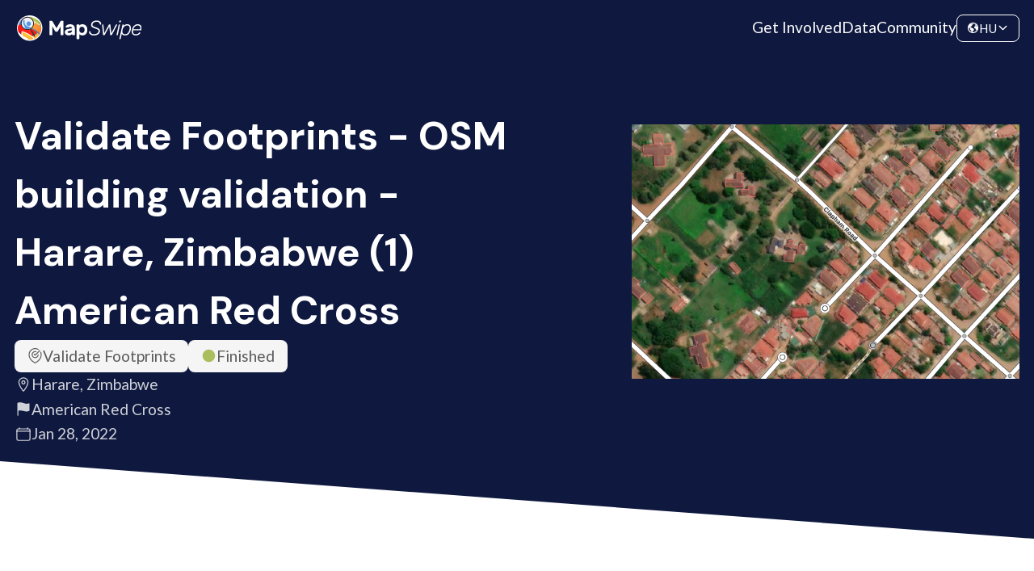

--- FILE ---
content_type: application/javascript; charset=utf-8
request_url: https://mapswipe.org/_next/static/jPm8Gv0jv4QjZslVcXhRq/_ssgManifest.js
body_size: -410
content:
self.__SSG_MANIFEST=new Set(["\u002F[locale]","\u002F[locale]\u002Fblogs","\u002F[locale]\u002Fblogs\u002F[slug]","\u002F[locale]\u002Fdata","\u002F[locale]\u002Fget-involved","\u002F[locale]\u002Fprivacy","\u002F[locale]\u002Fprojects\u002F[id]"]);self.__SSG_MANIFEST_CB&&self.__SSG_MANIFEST_CB()

--- FILE ---
content_type: text/csv; charset=utf-8
request_url: https://backend.mapswipe.org/media/project/1860/asset/export/01K7E6FDNTG014HX7C8CS9PAYT/history_-MuXd2mFqlt3W1UqA9v1.csv
body_size: 835
content:
day,number_of_results,number_of_results_progress,cum_number_of_results,cum_number_of_results_progress,progress,cum_progress,number_of_users,number_of_new_users,cum_number_of_users,project_id
2022-01-31,2871,2871,2871,2871,0.018048657823599674,0.018048657823599674,26,26,26,-MuXd2mFqlt3W1UqA9v1
2022-02-01,6624,6624,9495,9495,0.04164204438297605,0.05969070220657572,43,34,60,-MuXd2mFqlt3W1UqA9v1
2022-02-02,1584,1584,11079,11079,0.009957880178537751,0.06964858238511347,24,13,73,-MuXd2mFqlt3W1UqA9v1
2022-02-03,2880,2880,13959,13959,0.018105236688250457,0.08775381907336392,36,23,96,-MuXd2mFqlt3W1UqA9v1
2022-02-04,2484,2484,16443,16443,0.015615766643616018,0.10336958571697995,32,21,117,-MuXd2mFqlt3W1UqA9v1
2022-02-05,3276,3276,19719,19719,0.020594706732884892,0.12396429244986484,20,11,128,-MuXd2mFqlt3W1UqA9v1
2022-02-06,3276,3276,22995,22995,0.020594706732884892,0.14455899918274973,25,15,143,-MuXd2mFqlt3W1UqA9v1
2022-02-07,5256,5256,28251,28251,0.03304205695605708,0.1776010561388068,31,20,163,-MuXd2mFqlt3W1UqA9v1
2022-02-08,1296,1296,29547,29547,0.008147356509712706,0.18574841264851952,22,9,172,-MuXd2mFqlt3W1UqA9v1
2022-02-09,900,900,30447,30447,0.0056578864650782676,0.1914062991135978,16,8,180,-MuXd2mFqlt3W1UqA9v1
2022-02-10,7298,7298,37745,37745,0.045879172691268,0.23728547180486578,33,21,201,-MuXd2mFqlt3W1UqA9v1
2022-02-11,2556,2556,40301,40301,0.01606839756082228,0.25335386936568804,29,17,218,-MuXd2mFqlt3W1UqA9v1
2022-02-12,1188,1188,41489,41489,0.007468410133903313,0.26082227949959136,18,10,228,-MuXd2mFqlt3W1UqA9v1
2022-02-13,1404,1404,42893,42893,0.008826302885522098,0.26964858238511347,21,14,242,-MuXd2mFqlt3W1UqA9v1
2022-02-14,2592,2592,45485,45485,0.01629471301942541,0.2859432954045389,24,10,252,-MuXd2mFqlt3W1UqA9v1
2022-02-15,5184,5184,50669,50669,0.03258942603885082,0.3185327214433897,48,31,283,-MuXd2mFqlt3W1UqA9v1
2022-02-16,3384,3384,54053,54053,0.021273653108694286,0.339806374552084,34,17,300,-MuXd2mFqlt3W1UqA9v1
2022-02-17,3024,3024,57077,57077,0.01901049852266298,0.35881687307474697,25,10,310,-MuXd2mFqlt3W1UqA9v1
2022-02-18,2268,2268,59345,59345,0.014257873891997234,0.3730747469667442,30,17,327,-MuXd2mFqlt3W1UqA9v1
2022-02-19,1440,1440,60785,60785,0.009052618344125228,0.38212736531086944,18,8,335,-MuXd2mFqlt3W1UqA9v1
2022-02-20,3482,3482,64267,64267,0.021889734079336143,0.4040170993902056,24,12,347,-MuXd2mFqlt3W1UqA9v1
2022-02-21,10404,10404,74671,74671,0.06540516753630476,0.46942226692651035,46,34,381,-MuXd2mFqlt3W1UqA9v1
2022-02-22,7308,7308,81979,81979,0.04594203809643553,0.5153643050229458,37,25,406,-MuXd2mFqlt3W1UqA9v1
2022-02-23,5616,5616,87595,87595,0.03530521154208839,0.5506695165650343,53,31,437,-MuXd2mFqlt3W1UqA9v1
2022-02-24,3204,3204,90799,90799,0.02014207581567863,0.5708115923807129,29,20,457,-MuXd2mFqlt3W1UqA9v1
2022-02-25,37394,36494,128193,127293,0.229421009618407,0.8002326019991198,54,40,497,-MuXd2mFqlt3W1UqA9v1
2022-02-26,19430,19250,147623,146543,0.12101590494750739,0.9212485069466273,31,12,509,-MuXd2mFqlt3W1UqA9v1
2022-02-27,5256,5256,152879,151799,0.03304205695605708,0.9542905639026844,36,17,526,-MuXd2mFqlt3W1UqA9v1
2022-02-28,2808,2808,155687,154607,0.017652605771044196,0.9719431696737285,27,9,535,-MuXd2mFqlt3W1UqA9v1
2022-03-01,4166,4103,159853,158710,0.025793675740240146,0.9977368454139687,33,24,559,-MuXd2mFqlt3W1UqA9v1


--- FILE ---
content_type: application/javascript; charset=utf-8
request_url: https://mapswipe.org/_next/static/chunks/pages/%5Blocale%5D-5b4aada0b55dbbbd.js
body_size: 2834
content:
(self.webpackChunk_N_E=self.webpackChunk_N_E||[]).push([[513],{3124:function(e,s,i){(window.__NEXT_P=window.__NEXT_P||[]).push(["/[locale]",function(){return i(1498)}])},7657:function(e,s,i){"use strict";var t=i(5893),a=i(7294),n=i(982),r=i(3103),o=i.n(r);s.Z=(0,a.memo)(function(e){let{className:s,invalidText:i="-",separatorHidden:r,normal:l,currency:m,value:c,tooltip:p,unit:g}=e,d=(0,a.useMemo)(()=>{if((0,n.z4)(c))return i;let e={};m&&(e.currencyDisplay="narrowSymbol",e.style="currency"),l&&(e.notation="compact",e.compactDisplay="short"),e.useGrouping=!r;let s=new Intl.NumberFormat("en-US",e).format(c);return s},[i,c,l,r,m]);return(0,t.jsxs)("div",{className:(0,n.Wk)(o().numberOutput,s),title:(0,n.$K)(p)?String(p):void 0,children:[d,(0,n.$K)(c)&&g&&(0,t.jsx)("span",{children:g})]})})},1498:function(e,s,i){"use strict";i.r(s),i.d(s,{__N_SSG:function(){return f},getI18nPaths:function(){return w}});var t=i(5893);i(7294);var a=i(5558),n=i(982),r=i(155),o=i(8045),l=i(7434),m=i(9085),c=i(778),p=i(790),g=i(8432),d=i(4886),_=i(176),h=i(4591),y=i(7657),x=i(7931),u=i(3479),N=i.n(u),j=i(1191),b=i.n(j);let v=[{altText:"American Red Cross Logo",imageSrc:"/img/arc.svg",link:"https://www.redcross.org/"},{altText:"British Red Cross Logo",imageSrc:"/img/brc.svg",link:"https://www.redcross.org.uk/"},{altText:"Canadian Red Cross Logo",imageSrc:"/img/crc.svg",link:"https://www.redcross.ca/"},{altText:"HeiGIT logo",imageSrc:"/img/heigit.png",link:"https://heigit.org/"},{altText:"HOT logo",imageSrc:"/img/hot.png",link:"https://www.hotosm.org/"},{altText:"MSF logo",imageSrc:"/img/msf.png",link:"https://msf.org.uk/"},{altText:"Togglecorp logo",imageSrc:"/img/tc.png",link:"https://togglecorp.com"},{altText:"Uptime Robot",imageSrc:"/img/uptime.png",link:"https://uptimerobot.com/"}];var f=!0;let w=()=>N().i18n.locales.map(e=>({params:{locale:e}}));s.default=function(e){let{className:s,totalContributors:i,totalSwipes:u,featuredBlogs:N}=e,{t:j}=(0,a.$G)("home");return(0,t.jsxs)(l.Z,{contentClassName:(0,n.Wk)(b().home,s),children:[(0,t.jsx)(o.Z,{title:String(j("home-tab-head"))}),(0,t.jsx)(h.Z,{className:b().hero,title:j("hero-title"),description:j("hero-description"),rightContent:(0,t.jsx)("video",{className:b().screenshot,autoPlay:!0,loop:!0,muted:!0,playsInline:!0,children:(0,t.jsx)("source",{src:"/img/animation.mp4",type:"video/mp4"})}),actions:(0,t.jsxs)(t.Fragment,{children:[(0,t.jsx)(m.Z,{href:"#startMapswiping",variant:"button",children:j("download-app-label")}),(0,t.jsx)(m.Z,{href:"/[locale]/data",variant:"buttonTransparent",children:j("data-link")})]})}),(0,t.jsxs)(x.Z,{title:j("mobilizing-volunteer"),className:b().mobilize,contentClassName:b().content,children:[(0,t.jsxs)("div",{className:b().pictures,children:[(0,t.jsx)(g.Z,{className:(0,n.Wk)(b().imageContainer,b().single),imageClassName:b().image,src:"/img/msf_mapping.jpg",alt:j("mobilize-volunteer")}),(0,t.jsxs)("div",{className:b().images,children:[(0,t.jsx)(g.Z,{className:(0,n.Wk)(b().imageContainer,b().double),imageClassName:b().image,src:"/img/mapswipe_mapathon.jpg",alt:j("mapathon"),fill:!0}),(0,t.jsx)(g.Z,{className:(0,n.Wk)(b().imageContainer,b().double),imageClassName:b().image,src:"/img/field_mapping.jpg",alt:j("field-mapping")})]})]}),(0,t.jsxs)("div",{className:b().descriptionContainer,children:[(0,t.jsx)("div",{className:b().description,children:j("mobilizing-volunteer-description-paragraph-1")}),(0,t.jsx)("div",{className:b().description,children:j("mobilizing-volunteer-description-paragraph-2")}),(0,t.jsxs)("div",{className:b().infoBoxContainer,children:[(0,t.jsx)(d.Z,{value:(0,t.jsx)(y.Z,{value:u,normal:!0}),label:j("total-swipes")}),(0,t.jsx)(d.Z,{value:(0,t.jsx)(y.Z,{value:i}),label:j("total-contributors")})]})]})]}),(0,t.jsxs)(x.Z,{className:b().missionTypes,title:j("explore-mission-types"),description:j("explore-mission-types-description"),contentClassName:b().content,children:[(0,t.jsx)(_.Z,{className:b().missionType,coverImageUrl:"/img/find.svg",heading:j("type-find-title"),imageClassName:b().missionImage,icons:(0,t.jsx)(c.Z,{type:"FIND"}),children:j("find-mission-type-description")}),(0,t.jsx)(_.Z,{className:b().missionType,imageClassName:(0,n.Wk)(b().missionImage,b().beforeAfterContainer),coverImageContent:(0,t.jsxs)(t.Fragment,{children:[(0,t.jsx)(g.Z,{imageClassName:b().beforeImage,className:b().beforeAfterImageWrapper,src:"/img/before.svg",alt:"before-image"}),(0,t.jsx)(g.Z,{imageClassName:b().afterImage,className:b().beforeAfterImageWrapper,src:"/img/after.svg",alt:"after-image"})]}),heading:j("type-compare-title"),icons:(0,t.jsx)(c.Z,{type:"COMPARE"}),children:j("compare-mission-type-description")}),(0,t.jsx)(_.Z,{className:b().missionType,imageClassName:b().missionImage,coverImageUrl:"/img/validate.svg",heading:j("type-validate-title"),icons:(0,t.jsx)(c.Z,{type:"VALIDATE"}),children:j("validate-mission-type-description")}),(0,t.jsx)(_.Z,{className:b().missionType,coverImageUrl:"/img/completeness.png",heading:j("type-completeness-title"),imageClassName:b().missionImage,icons:(0,t.jsx)(c.Z,{type:"COMPLETENESS"}),children:j("completeness-type-description")}),(0,t.jsx)(_.Z,{className:b().missionType,coverImageUrl:"/img/validate_image.png",heading:j("type-validate-image-type"),imageClassName:b().missionImage,icons:(0,t.jsx)(c.Z,{type:"VALIDATE_IMAGE"}),children:j("validate-image-type-description")}),(0,t.jsx)(_.Z,{className:b().missionType,coverImageUrl:"/img/street_image.png",heading:j("type-street-type"),imageClassName:b().missionImage,icons:(0,t.jsx)(c.Z,{type:"STREET"}),children:j("street-type-description")})]}),(0,t.jsxs)(x.Z,{sectionId:"startMapswiping",className:b().startMapswiping,title:j("start-mapswiping-title"),contentClassName:b().content,children:[(0,t.jsxs)("div",{className:b().download,children:[(0,t.jsx)("div",{className:b().startMapswipingDescription,children:j("download-description")}),(0,t.jsxs)("div",{className:b().linksContainer,children:[(0,t.jsxs)("div",{className:b().buttonsContainer,children:[(0,t.jsx)(m.Z,{className:b().buttonImageContainer,href:"https://play.google.com/store/apps/details?id=org.missingmaps.mapswipe",target:"_blank",children:(0,t.jsx)(g.Z,{imageClassName:b().image,src:"/img/playstore.png",alt:j("download-playstore")})}),(0,t.jsx)(m.Z,{className:b().buttonImageContainer,href:"https://apps.apple.com/us/app/mapswipe/id1133855392?ls=1",target:"_blank",children:(0,t.jsx)(g.Z,{imageClassName:b().image,src:"/img/apple.png",alt:j("download-apple-store")})})]}),(0,t.jsxs)("div",{className:b().downloadLinksContainer,children:[(0,t.jsx)(m.Z,{className:b().downloadLink,href:"https://web.mapswipe.org/",target:"_blank",children:j("mapswipe-web-link")}),"|",(0,t.jsx)(m.Z,{className:b().downloadLink,href:"https://github.com/mapswipe/mapswipe/releases/latest/download/app-production-release.apk",target:"_blank",children:j("download-apk-label")})]})]})]}),(0,t.jsxs)("div",{className:b().getInvolved,children:[(0,t.jsx)("div",{className:b().startMapswipingDescription,children:j("get-involved-description")}),(0,t.jsx)(m.Z,{variant:"button",href:"/[locale]/get-involved",children:j("get-involved-link")})]})]}),(0,t.jsxs)(x.Z,{className:b().recentNewsAndUpdates,title:j("news-and-updates-title"),contentClassName:b().content,children:[N.map((e,s)=>(0,t.jsxs)(_.Z,{className:(0,n.Wk)(b().blogItem,0===s&&b().firstGrid),description:(0,t.jsx)(p.Z,{className:b().tag,icon:(0,t.jsx)(r.Rfe,{}),variant:"transparent",children:j("date",{date:e.publishedDate})}),heading:e.title,coverImageUrl:e.coverImage,childrenContainerClassName:b().cardContent,coverImageOnSide:0!==s,borderless:!0,children:[(0,t.jsx)("div",{className:b().blogDescription,children:e.description}),(0,t.jsx)(m.Z,{className:b().link,href:"/[locale]/blogs/".concat(e.name),children:j("read-more")})]},e.name)),(0,t.jsx)("div",{className:b().sectionDescription,children:(0,t.jsxs)(m.Z,{className:b().seeMoreLink,href:"/[locale]/blogs",children:[j("see-more-pages"),(0,t.jsx)(r.$sw,{})]})})]}),(0,t.jsxs)(x.Z,{className:b().partners,title:j("partners"),contentClassName:b().content,children:[(0,t.jsx)(m.Z,{href:"https://www.missingmaps.org/",target:"_blank",children:(0,t.jsx)(g.Z,{className:b().missingMapsLogo,src:"/img/missingmaps.png",alt:j("missing-maps")})}),(0,t.jsx)("div",{className:b().partnersDescription,children:j("missing-map-description")}),(0,t.jsx)("div",{className:b().partnerLogos,children:v.map(e=>(0,t.jsx)(m.Z,{href:e.link,target:"_blank",children:(0,t.jsx)(g.Z,{className:b().partnerLogo,src:e.imageSrc,alt:e.altText})},e.link))})]})]})}},3103:function(e){e.exports={numberOutput:"styles_numberOutput__NFkU_"}},1191:function(e){e.exports={home:"styles_home__k_K12",hero:"styles_hero__8AgPX",screenshot:"styles_screenshot__ounxd",mobilize:"styles_mobilize__SIgbu",content:"styles_content__Hvzb_",pictures:"styles_pictures___qbgO",imageContainer:"styles_imageContainer__Qw7Xz",image:"styles_image__SccFQ",single:"styles_single__2YpSg",double:"styles_double__exzM_",images:"styles_images__R0mt4",descriptionContainer:"styles_descriptionContainer__51GM8",description:"styles_description__hENGA",infoBoxContainer:"styles_infoBoxContainer__lgarM",missionTypes:"styles_missionTypes__LxL__",missionType:"styles_missionType__VLeCL",missionImage:"styles_missionImage__tOTmO",beforeAfterContainer:"styles_beforeAfterContainer__EIDE6",beforeAfterImageWrapper:"styles_beforeAfterImageWrapper__Shf61",beforeImage:"styles_beforeImage__58kOX",afterImage:"styles_afterImage__0_RCY",startMapswiping:"styles_startMapswiping__GJ83x",startMapswipingDescription:"styles_startMapswipingDescription__lPNFH",download:"styles_download__wSAMC",linksContainer:"styles_linksContainer__L2L2p",buttonsContainer:"styles_buttonsContainer__WF7hm",buttonImageContainer:"styles_buttonImageContainer__y4b2A",downloadLinksContainer:"styles_downloadLinksContainer__v_bog",downloadLink:"styles_downloadLink__EiOrf",getInvolved:"styles_getInvolved__ch5mC",recentNewsAndUpdates:"styles_recentNewsAndUpdates__tlMaZ",blogItem:"styles_blogItem__dhK9y",tag:"styles_tag__yMNgK",cardContent:"styles_cardContent__RfJ7y",blogDescription:"styles_blogDescription__7LizF",link:"styles_link__9BSgs",firstGrid:"styles_firstGrid__MWALz",sectionDescription:"styles_sectionDescription__0ZDfh",seeMoreLink:"styles_seeMoreLink__tJBGP",partners:"styles_partners__l23rW",missingMapsLogo:"styles_missingMapsLogo__5TlHI",partnersDescription:"styles_partnersDescription__j_qBV",partnerLogos:"styles_partnerLogos__LqDPD",partnerLogo:"styles_partnerLogo__0LCnD"}}},function(e){e.O(0,[228,445,260,251,600,410,334,324,774,888,179],function(){return e(e.s=3124)}),_N_E=e.O()}]);

--- FILE ---
content_type: application/javascript; charset=utf-8
request_url: https://mapswipe.org/_next/static/chunks/223.46871f0dd94df158.js
body_size: 359
content:
"use strict";(self.webpackChunk_N_E=self.webpackChunk_N_E||[]).push([[223],{5953:function(t,e,n){var a=n(7294),l=n(5830),r=n(9153);n(8474),e.Z=function(){let t=(0,r.Sx)();return(0,a.useEffect)(()=>{t&&(t.addHandler("gestureHandling",l.GestureHandling),t.gestureHandling.enable())},[t]),null}},8869:function(t,e,n){n.r(e),n.d(e,{default:function(){return f}});var a=n(5893),l=n(7294),r=n(5715),o=n(1512),s=n(7999),u=n(4146),i=n(5243);let c=(0,o.Au)(function({data:t,...e},n){let a=new i.GeoJSON(t,e);return(0,s.O)(a,(0,u.sj)(n,{overlayContainer:a}))},function(t,e,n){e.style!==n.style&&(null==e.style?t.resetStyle():t.setStyle(e.style))});var d=n(9185),p=n(5953),f=function(t){let{className:e,children:n,geoJSON:o}=t,s=(0,l.useRef)(null),u=(0,l.useCallback)(t=>{var e,n;let a=null===(e=t.target)||void 0===e?void 0:e.getBounds();a&&(null===(n=s.current)||void 0===n||n.fitBounds(a,{padding:[12,12]}))},[]);return(0,a.jsxs)(r.h,{ref:s,center:[40.866667,34.566667],zoom:2,className:e,"maxZoom-":13,minZoom:1,worldCopyJump:!0,children:[(0,a.jsx)(c,{data:o,eventHandlers:{add:u},pathOptions:{fillColor:"#AABE5D",color:"#AABE5D",weight:2,opacity:1,fillOpacity:.1}}),(0,a.jsx)(p.Z,{}),(0,a.jsx)(d.I,{attribution:'\xa9 <a href="https://www.openstreetmap.org/copyright">OpenStreetMap</a> contributors \xa9 <a href="https://carto.com/attributions">CARTO</a>',url:"https://{s}.basemaps.cartocdn.com/light_all/{z}/{x}/{y}{r}.png",subdomains:"abcd",maxZoom:20}),n]})}}}]);